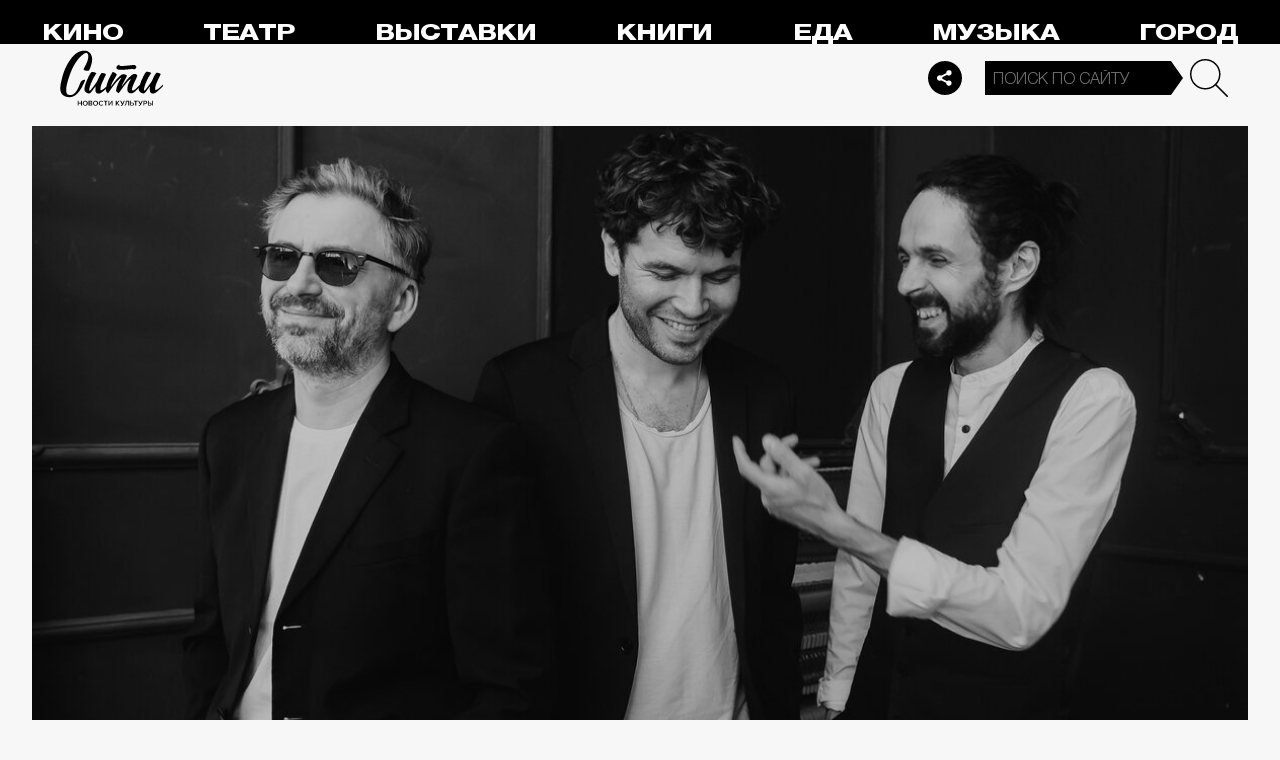

--- FILE ---
content_type: application/javascript
request_url: https://smi2.ru/counter/settings?payload=CPelAxjk4JmzvTM6JGYxOGQ2NTQwLWMzMzYtNDhjZS1hYzVkLTE4NmZhNTZkYTYwMg&cb=_callbacks____0mkl6vlc1
body_size: 1520
content:
_callbacks____0mkl6vlc1("[base64]");